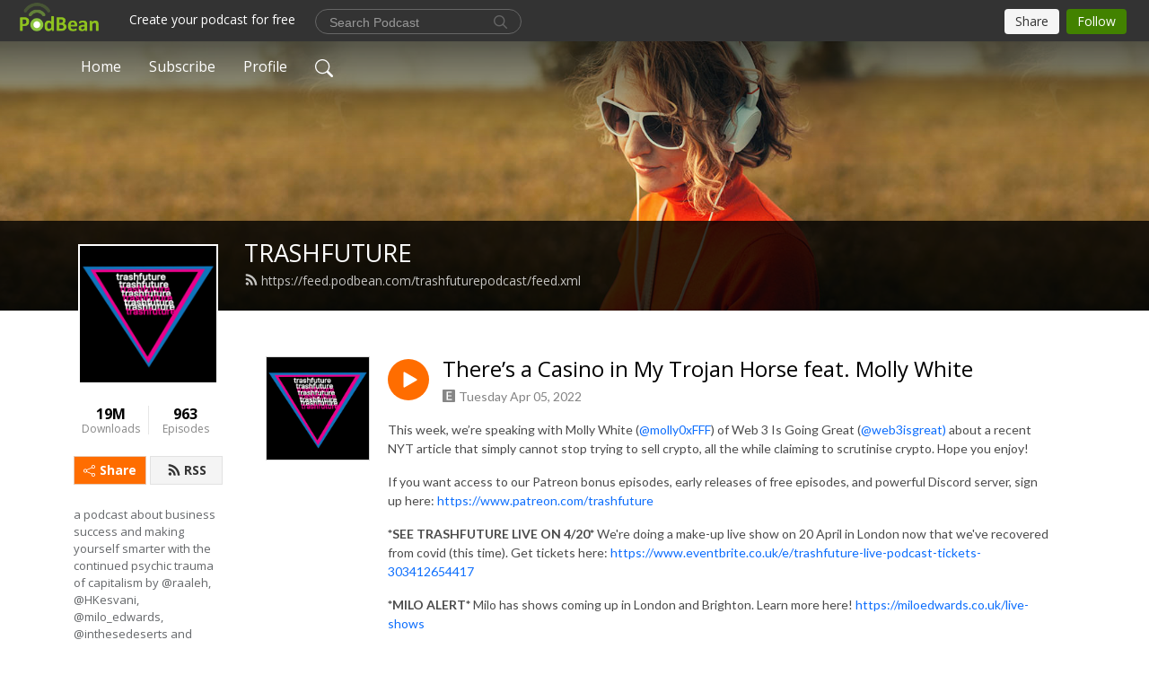

--- FILE ---
content_type: text/html; charset=UTF-8
request_url: https://trashfuturepodcast.podbean.com/e/there-s-a-casino-in-my-trojan-horse-feat-molly-white/
body_size: 9534
content:
<!DOCTYPE html>
<html  data-head-attrs=""  lang="en">
<head>
  <meta charset="UTF-8">
  <meta name="viewport" content="width=device-width, initial-scale=1.0">
  <meta name="mobile-web-app-capable" content="yes">
  <meta name="apple-mobile-web-app-status-bar-style" content="black">
  <meta name="theme-color" content="#ffffff">
  <link rel="stylesheet" href="https://cdnjs.cloudflare.com/ajax/libs/twitter-bootstrap/5.0.1/css/bootstrap.min.css" integrity="sha512-Ez0cGzNzHR1tYAv56860NLspgUGuQw16GiOOp/I2LuTmpSK9xDXlgJz3XN4cnpXWDmkNBKXR/VDMTCnAaEooxA==" crossorigin="anonymous" referrerpolicy="no-referrer" />
  <link rel="preconnect" href="https://fonts.googleapis.com">
  <link rel="preconnect" href="https://fonts.gstatic.com" crossorigin>
  <script type="module" crossorigin src="https://pbcdn1.podbean.com/fs1/user-site-dist/assets/index.1ad62341.js"></script>
    <link rel="modulepreload" href="https://pbcdn1.podbean.com/fs1/user-site-dist/assets/vendor.7a484e8a.js">
    <link rel="stylesheet" href="https://pbcdn1.podbean.com/fs1/user-site-dist/assets/index.d710f70e.css">
  <link rel="manifest" href="/user-site/manifest.webmanifest" crossorigin="use-credentials"><title>There’s a Casino in My Trojan Horse feat. Molly White | TRASHFUTURE</title><link rel="icon" href="https://www.podbean.com/images/favicon.ico"><link rel="apple-touch-icon" href="https://www.podbean.com/images/favicon.ico"><meta property="og:title" content="There’s a Casino in My Trojan Horse feat. Molly White | TRASHFUTURE"><meta property="og:image" content="https://d2bwo9zemjwxh5.cloudfront.net/image-logo/1907944/Trashfuture_1200x628.jpg?s=5a395ad68e90d059c2d9da75618f9506&amp;e=png"><meta property="og:type" content="article"><meta property="og:url" content="https://trashfuturepodcast.podbean.com/e/there-s-a-casino-in-my-trojan-horse-feat-molly-white/"><meta property="og:description" content="This week, we’re speaking with Molly White (@molly0xFFF) of Web 3 Is Going Great (@web3isgreat) about a recent NYT article that simply cannot stop trying to sell crypto, all the while claiming to scrutinise crypto. Hope you enjoy!
If you want access to our Patreon bonus episodes, early releases of free episodes, and powerful Discord server, sign up here: https://www.patreon.com/trashfuture
*SEE TRASHFUTURE LIVE ON 4/20* We&#39;re doing a make-up live show on 20 April in London now that we&#39;ve recovered from covid (this time). Get tickets here: https://www.eventbrite.co.uk/e/trashfuture-live-podcast-tickets-303412654417
*MILO ALERT* Milo has shows coming up in London and Brighton. Learn more here! https://miloedwards.co.uk/live-shows
*WEB DESIGN ALERT* Tom Allen is a friend of the show (and the designer behind our website). If you need web design help, reach out to him here:  https://www.tomallen.media/
Trashfuture are: Riley (@raaleh), Milo (@Milo_Edwards), Hussein (@HKesvani), Nate (@inthesedeserts), and Alice (@AliceAvizandum)"><meta name="description" content="This week, we’re speaking with Molly White (@molly0xFFF) of Web 3 Is Going Great (@web3isgreat) about a recent NYT article that simply cannot stop trying to sell crypto, all the while claiming to scrutinise crypto. Hope you enjoy!
If you want access to our Patreon bonus episodes, early releases of free episodes, and powerful Discord server, sign up here: https://www.patreon.com/trashfuture
*SEE TRASHFUTURE LIVE ON 4/20* We&#39;re doing a make-up live show on 20 April in London now that we&#39;ve recovered from covid (this time). Get tickets here: https://www.eventbrite.co.uk/e/trashfuture-live-podcast-tickets-303412654417
*MILO ALERT* Milo has shows coming up in London and Brighton. Learn more here! https://miloedwards.co.uk/live-shows
*WEB DESIGN ALERT* Tom Allen is a friend of the show (and the designer behind our website). If you need web design help, reach out to him here:  https://www.tomallen.media/
Trashfuture are: Riley (@raaleh), Milo (@Milo_Edwards), Hussein (@HKesvani), Nate (@inthesedeserts), and Alice (@AliceAvizandum)"><meta name="twitter:card" content="player"><meta name="twitter:site" content="@podbeancom"><meta name="twitter:url" content="https://trashfuturepodcast.podbean.com/e/there-s-a-casino-in-my-trojan-horse-feat-molly-white/"><meta name="twitter:title" content="There’s a Casino in My Trojan Horse feat. Molly White | TRASHFUTURE"><meta name="twitter:description" content="This week, we’re speaking with Molly White (@molly0xFFF) of Web 3 Is Going Great (@web3isgreat) about a recent NYT article that simply cannot stop trying to sell crypto, all the while claiming to scrutinise crypto. Hope you enjoy!
If you want access to our Patreon bonus episodes, early releases of free episodes, and powerful Discord server, sign up here: https://www.patreon.com/trashfuture
*SEE TRASHFUTURE LIVE ON 4/20* We&#39;re doing a make-up live show on 20 April in London now that we&#39;ve recovered from covid (this time). Get tickets here: https://www.eventbrite.co.uk/e/trashfuture-live-podcast-tickets-303412654417
*MILO ALERT* Milo has shows coming up in London and Brighton. Learn more here! https://miloedwards.co.uk/live-shows
*WEB DESIGN ALERT* Tom Allen is a friend of the show (and the designer behind our website). If you need web design help, reach out to him here:  https://www.tomallen.media/
Trashfuture are: Riley (@raaleh), Milo (@Milo_Edwards), Hussein (@HKesvani), Nate (@inthesedeserts), and Alice (@AliceAvizandum)"><meta name="twitter:image" content="https://d2bwo9zemjwxh5.cloudfront.net/image-logo/1907944/Trashfuture_1200x628.jpg?s=5a395ad68e90d059c2d9da75618f9506&amp;e=png"><meta name="twitter:player" content="https://www.podbean.com/player-v2/?i=hu49u-11edc35&amp;square=1"><meta name="twitter:player:width" content="420"><meta name="twitter:player:height" content="420"><meta http-equiv="Content-Type" content="text/html; charset=UTF-8"><meta http-equiv="Content-Language" content="en-us"><meta name="generator" content="Podbean 3.2"><meta name="viewport" content="width=device-width, user-scalable=no, initial-scale=1.0, minimum-scale=1.0, maximum-scale=1.0"><meta name="author" content="PodBean Development"><meta name="Copyright" content="PodBean"><meta name="HandheldFriendly" content="True"><meta name="MobileOptimized" content="MobileOptimized"><meta name="robots" content="all"><meta name="twitter:app:id:googleplay" content="com.podbean.app.podcast"><meta name="twitter:app:id:ipad" content="973361050"><meta name="twitter:app:id:iphone" content="973361050"><meta name="twitter:app:name:googleplay" content="Podbean"><meta name="twitter:app:name:ipad" content="Podbean"><meta name="twitter:app:name:iphone" content="Podbean"><script type="application/ld+json">{"@context":"https://schema.org/","@type":"PodcastEpisode","url":"/e/there-s-a-casino-in-my-trojan-horse-feat-molly-white/","name":"There’s a Casino in My Trojan Horse feat. Molly White","datePublished":"2022-04-05","description":"This week, we’re speaking with Molly White (@molly0xFFF) of Web 3 Is Going Great (@web3isgreat) about a recent NYT article that simply cannot stop trying to sell crypto, all the while claiming to scrutinise crypto. Hope you enjoy!\nIf you want access to our Patreon bonus episodes, early releases of free episodes, and powerful Discord server, sign up here: https://www.patreon.com/trashfuture\n*SEE TRASHFUTURE LIVE ON 4/20* We're doing a make-up live show on 20 April in London now that we've recovered from covid (this time). Get tickets here: https://www.eventbrite.co.uk/e/trashfuture-live-podcast-tickets-303412654417\n*MILO ALERT* Milo has shows coming up in London and Brighton. Learn more here! https://miloedwards.co.uk/live-shows\n*WEB DESIGN ALERT* Tom Allen is a friend of the show (and the designer behind our website). If you need web design help, reach out to him here:  https://www.tomallen.media/\nTrashfuture are: Riley (@raaleh), Milo (@Milo_Edwards), Hussein (@HKesvani), Nate (@inthesedeserts), and Alice (@AliceAvizandum)","associatedMedia":{"@type":"MediaObject","contentUrl":"https://mcdn.podbean.com/mf/web/q3uhhd/04-04-Molly-final.mp3"},"partOfSeries":{"@type":"PodcastSeries","name":"TRASHFUTURE","url":"https://trashfuturepodcast.podbean.com"}}</script><link type="application/rss+xml" rel="alternate" href="https://feed.podbean.com/trashfuturepodcast/feed.xml" title="TRASHFUTURE"><link rel="canonical" href="https://trashfuturepodcast.podbean.com/e/there-s-a-casino-in-my-trojan-horse-feat-molly-white/"><meta name="head:count" content="35"><link rel="modulepreload" crossorigin href="https://pbcdn1.podbean.com/fs1/user-site-dist/assets/episode.b821da30.js"><link rel="stylesheet" href="https://pbcdn1.podbean.com/fs1/user-site-dist/assets/episode.6d6d54b9.css"><link rel="modulepreload" crossorigin href="https://pbcdn1.podbean.com/fs1/user-site-dist/assets/HomeHeader.500f78d5.js"><link rel="stylesheet" href="https://pbcdn1.podbean.com/fs1/user-site-dist/assets/HomeHeader.f51f4f51.css"><link rel="modulepreload" crossorigin href="https://pbcdn1.podbean.com/fs1/user-site-dist/assets/HeadEpisode.60975439.js"><link rel="stylesheet" href="https://pbcdn1.podbean.com/fs1/user-site-dist/assets/HeadEpisode.72529506.css">
</head>
<body  data-head-attrs="" >
  <div id="app" data-server-rendered="true"><div class="main-page main-style-light" style="--font:Open Sans,Helvetica,Arial,Verdana,sans-serif;--secondaryFont:Lato,Helvetica,Arial,Verdana,sans-serif;--playerColor:#ff6d00;--playerColorRGB:255,109,0;--homeHeaderTextColor:#ffffff;"><!----><div loginurl="https://www.podbean.com/site/user/login?return=https%253A%252F%252Ftrashfuturepodcast.podbean.com%252Fe%252Fthere-s-a-casino-in-my-trojan-horse-feat-molly-white%252F&amp;rts=e9ebaa8495ca2cd7f436ba2b15bdd32a06f48686" postname="there-s-a-casino-in-my-trojan-horse-feat-molly-white"><div class="theme-frontrow3 episode-detail d-flex flex-column h-100 navigation-transparent"><!--[--><div class="cc-navigation1 navigation" style="--navigationFontColor:#FFFFFF;--navigationBackgroundColor:#000000;"><nav class="navbar navbar-expand-lg"><div class="container justify-content-center"><div style="" class="nav-item search-icon list-unstyled"><button class="btn bg-transparent d-black d-lg-none border-0 nav-link text-dark px-2" type="button" title="Search"><svg xmlns="http://www.w3.org/2000/svg" width="20" height="20" fill="currentColor" class="bi bi-search" viewbox="0 0 16 16"><path d="M11.742 10.344a6.5 6.5 0 1 0-1.397 1.398h-.001c.03.04.062.078.098.115l3.85 3.85a1 1 0 0 0 1.415-1.414l-3.85-3.85a1.007 1.007 0 0 0-.115-.1zM12 6.5a5.5 5.5 0 1 1-11 0 5.5 5.5 0 0 1 11 0z"></path></svg></button></div><div class="h-search" style="display:none;"><input class="form-control shadow-sm rounded-pill border-0" title="Search" value="" type="text" placeholder="Search"><button type="button" class="btn bg-transparent border-0">Cancel</button></div><button class="navbar-toggler px-2" type="button" title="Navbar toggle" data-bs-toggle="collapse" data-bs-target="#navbarNav" aria-controls="navbarNav" aria-expanded="false" aria-label="Toggle navigation"><svg xmlns="http://www.w3.org/2000/svg" width="28" height="28" fill="currentColor" class="bi bi-list" viewbox="0 0 16 16"><path fill-rule="evenodd" d="M2.5 12a.5.5 0 0 1 .5-.5h10a.5.5 0 0 1 0 1H3a.5.5 0 0 1-.5-.5zm0-4a.5.5 0 0 1 .5-.5h10a.5.5 0 0 1 0 1H3a.5.5 0 0 1-.5-.5zm0-4a.5.5 0 0 1 .5-.5h10a.5.5 0 0 1 0 1H3a.5.5 0 0 1-.5-.5z"></path></svg></button><div class="collapse navbar-collapse" id="navbarNav"><ul class="navbar-nav" style=""><!--[--><li class="nav-item"><!--[--><a href="/" class="nav-link"><!--[-->Home<!--]--></a><!--]--></li><li class="nav-item"><!--[--><a target="_blank" rel="noopener noreferrer" class="nav-link" active-class="active" href="https://www.podbean.com/site/podcatcher/index/blog/nWlWNI8wTwV"><!--[-->Subscribe<!--]--></a><!--]--></li><li class="nav-item"><!--[--><a target="_blank" rel="noopener noreferrer" class="nav-link" active-class="active" href="https://www.podbean.com/user-3YLV2SMoSJx"><!--[-->Profile<!--]--></a><!--]--></li><!--]--><!--[--><li style="" class="nav-item search-icon"><button class="btn bg-transparent border-0 nav-link" type="button" title="Search"><svg xmlns="http://www.w3.org/2000/svg" width="20" height="20" fill="currentColor" class="bi bi-search" viewbox="0 0 16 16"><path d="M11.742 10.344a6.5 6.5 0 1 0-1.397 1.398h-.001c.03.04.062.078.098.115l3.85 3.85a1 1 0 0 0 1.415-1.414l-3.85-3.85a1.007 1.007 0 0 0-.115-.1zM12 6.5a5.5 5.5 0 1 1-11 0 5.5 5.5 0 0 1 11 0z"></path></svg></button></li><!--]--></ul></div></div></nav></div><!----><!--]--><div class="common-content flex-shrink-0"><!--[--><!----><div class="cc-top-content home-header-bg"><div class="cover-panel"><div class="img"><img src="https://fastfs1.podbean.com/themes/FrontRow/images/detail_banner_v1.jpg" alt="TRASHFUTURE"></div></div><div class="navbar-bg-mask"></div><div class="podcast-title-bg"><div class="container"><div class="row"><div class="col-12 col-lg-3 col-xl-2 d-none d-lg-block"> </div><div class="col-12 col-lg-9 col-xl-10"><div class="podcast-feed"><h1 class="text-break mb-md-1"><a href="/" class=""><!--[-->TRASHFUTURE<!--]--></a></h1><p class="feed-link mb-2"><a class="text-decoration-none" href="https://feed.podbean.com/trashfuturepodcast/feed.xml"><svg t="1625731275538" class="icon icon-rss" fill="currentColor" viewbox="0 0 1024 1024" version="1.1" xmlns="http://www.w3.org/2000/svg" p-id="11610" width="16" height="16"><path d="M329.143 768q0 45.714-32 77.714t-77.714 32-77.715-32-32-77.714 32-77.714 77.715-32 77.714 32 32 77.714z m292.571 70.286q1.143 16-9.714 27.428-10.286 12-26.857 12H508q-14.286 0-24.571-9.428T472 844.57q-12.571-130.857-105.429-223.714T142.857 515.43q-14.286-1.143-23.714-11.429t-9.429-24.571v-77.143q0-16.572 12-26.857 9.715-9.715 24.572-9.715h2.857q91.428 7.429 174.857 46T472 515.43q65.143 64.571 103.714 148t46 174.857z m292.572 1.143q1.143 15.428-10.286 26.857-10.286 11.428-26.286 11.428H796q-14.857 0-25.429-10T759.43 843.43Q752.57 720.57 701.714 610T569.43 418t-192-132.286T144 227.43q-14.286-0.572-24.286-11.143t-10-24.857v-81.715q0-16 11.429-26.285 10.286-10.286 25.143-10.286H148q149.714 7.428 286.571 68.571t243.143 168q106.857 106.286 168 243.143t68.572 286.572z" p-id="11611"></path></svg> https://feed.podbean.com/trashfuturepodcast/feed.xml</a></p></div></div></div></div></div></div><!--]--><div class="container"><div class="row"><div class="col-12 col-lg-3 col-xl-2"><div class="left-side-panel"><div class="side-panel-content"><div class="text-center"><img class="podcast-logo" src="https://pbcdn1.podbean.com/imglogo/image-logo/1907944/Trashfuture.png" alt="TRASHFUTURE"></div><div class="download-episodes d-flex justify-content-around pt-4"><div class="download-data text-center"><p title="19020270" class="number fw-bold mb-0">19M</p><p class="data-title fs-12 mb-0">Downloads</p></div><div class="line"></div><div class="episode-data text-center"><p title="963" class="number fw-bold mb-0">963</p><p class="data-title fs-12 mb-0">Episodes</p></div></div><div class="row gx-1 share-rss justify-content-between pt-4"><div class="col"><a class="btn btn-share fs-14 fw-bolder text-white" href="javascript:void(0);"><svg xmlns="http://www.w3.org/2000/svg" width="16" height="16" fill="currentColor" class="bi bi-share" viewbox="0 0 16 16"><path d="M13.5 1a1.5 1.5 0 1 0 0 3 1.5 1.5 0 0 0 0-3zM11 2.5a2.5 2.5 0 1 1 .603 1.628l-6.718 3.12a2.499 2.499 0 0 1 0 1.504l6.718 3.12a2.5 2.5 0 1 1-.488.876l-6.718-3.12a2.5 2.5 0 1 1 0-3.256l6.718-3.12A2.5 2.5 0 0 1 11 2.5zm-8.5 4a1.5 1.5 0 1 0 0 3 1.5 1.5 0 0 0 0-3zm11 5.5a1.5 1.5 0 1 0 0 3 1.5 1.5 0 0 0 0-3z"></path></svg> Share</a></div><div class="col"><a class="btn btn-rss fs-14 fw-bolder" href="https://www.podbean.com/site/podcatcher/index/blog/nWlWNI8wTwV"><svg t="1625731275538" class="icon icon-rss" fill="currentColor" viewbox="0 0 1024 1024" version="1.1" xmlns="http://www.w3.org/2000/svg" p-id="11610" width="16" height="16"><path d="M329.143 768q0 45.714-32 77.714t-77.714 32-77.715-32-32-77.714 32-77.714 77.715-32 77.714 32 32 77.714z m292.571 70.286q1.143 16-9.714 27.428-10.286 12-26.857 12H508q-14.286 0-24.571-9.428T472 844.57q-12.571-130.857-105.429-223.714T142.857 515.43q-14.286-1.143-23.714-11.429t-9.429-24.571v-77.143q0-16.572 12-26.857 9.715-9.715 24.572-9.715h2.857q91.428 7.429 174.857 46T472 515.43q65.143 64.571 103.714 148t46 174.857z m292.572 1.143q1.143 15.428-10.286 26.857-10.286 11.428-26.286 11.428H796q-14.857 0-25.429-10T759.43 843.43Q752.57 720.57 701.714 610T569.43 418t-192-132.286T144 227.43q-14.286-0.572-24.286-11.143t-10-24.857v-81.715q0-16 11.429-26.285 10.286-10.286 25.143-10.286H148q149.714 7.428 286.571 68.571t243.143 168q106.857 106.286 168 243.143t68.572 286.572z" p-id="11611"></path></svg> RSS</a></div></div><p class="podcast-description fs-13 pt-4 pb-lg-5" style="">a podcast about business success and making yourself smarter with the continued psychic trauma of capitalism by @raaleh, @HKesvani, @milo_edwards, @inthesedeserts and @postoctobrist</p></div></div></div><div class="col-12 col-lg-9 col-xl-10"><!----><!--[--><!----><div><div class="container list-container"><!--[--><h2 class="text-center cc-episode-title">Episodes</h2><!--]--><div class="episode-list-type-list row row-cols-1 row-cols-md-4 pt-4 g-4 mt-0 episode-content cc-episode-list"><!--[--><div class="col6 mt-0 card bg-transparent border-0 d-md-flex list"><div class="episode-logo position-relative" href="javascript:void(0)"><div class="e-logo"><img class="object-fit-cover" width="300" height="300" alt="There’s a Casino in My Trojan Horse feat. Molly White" src="https://pbcdn1.podbean.com/imglogo/image-logo/1907944/Trashfuture_300x300.png" loading="lazy"></div><p class="e-l-date"><span class="icon-explicit" data-bs-toggle="tooltip" data-bs-placement="top" title="Explicit"><svg t="1737362874781" class="icon icon-episode-info me-1" width="14" height="14" viewbox="0 0 1025 1024" fill="currentColor" version="1.1" xmlns="http://www.w3.org/2000/svg" p-id="19190"><path d="M959.326316 1.796491h-898.245614C26.947368 1.796491 0 28.74386 0 64.673684v898.245614c0 34.133333 26.947368 61.080702 61.080702 61.080702h898.245614c34.133333 0 61.080702-26.947368 61.080702-61.080702v-898.245614c0-34.133333-26.947368-61.080702-61.080702-61.080702z m-197.614035 851.536842h-431.157895V172.463158h427.564912v88.02807h-323.368421v208.392983h301.810527V556.912281H434.750877v208.392982h328.757895v88.02807z" fill="#868686" p-id="19191"></path></svg></span><span class="episode-date">Tuesday Apr 05, 2022</span></p><div class="hover-bg"></div><div class="play-bg position-absolute d-flex align-items-center justify-content-center"><button type="button" class="btn btn-link play-button" title="Play There’s a Casino in My Trojan Horse feat. Molly White"><span class="play-button-bg"><svg t="1622017593702" class="icon icon-play" fill="currentColor" viewbox="0 0 1024 1024" version="1.1" xmlns="http://www.w3.org/2000/svg" p-id="12170" width="30" height="30"><path d="M844.704269 475.730473L222.284513 116.380385a43.342807 43.342807 0 0 0-65.025048 37.548353v718.692951a43.335582 43.335582 0 0 0 65.025048 37.541128l622.412531-359.342864a43.357257 43.357257 0 0 0 0.007225-75.08948z" fill="" p-id="12171"></path></svg></span></button></div></div><div class="card-body position-relative"><div class="card-body-button-title"><button type="button" class="btn btn-link play-button e-r-play-button" title="Play There’s a Casino in My Trojan Horse feat. Molly White"><span class="play-button-bg"><svg t="1622017593702" class="icon icon-play" fill="currentColor" viewbox="0 0 1024 1024" version="1.1" xmlns="http://www.w3.org/2000/svg" p-id="12170" width="30" height="30"><path d="M844.704269 475.730473L222.284513 116.380385a43.342807 43.342807 0 0 0-65.025048 37.548353v718.692951a43.335582 43.335582 0 0 0 65.025048 37.541128l622.412531-359.342864a43.357257 43.357257 0 0 0 0.007225-75.08948z" fill="" p-id="12171"></path></svg></span></button><div class="right-title-date"><h2 class="card-title e-title text-truncate"><a aria-current="page" href="/e/there-s-a-casino-in-my-trojan-horse-feat-molly-white/" class="router-link-active router-link-exact-active text-decoration-none text-truncate"><!--[-->There’s a Casino in My Trojan Horse feat. Molly White<!--]--></a></h2><p class="r-t-date text-gray"><span class="icon-explicit" data-bs-toggle="tooltip" data-bs-placement="top" title="Explicit"><svg t="1737362874781" class="icon icon-episode-info me-1" width="14" height="14" viewbox="0 0 1025 1024" fill="currentColor" version="1.1" xmlns="http://www.w3.org/2000/svg" p-id="19190"><path d="M959.326316 1.796491h-898.245614C26.947368 1.796491 0 28.74386 0 64.673684v898.245614c0 34.133333 26.947368 61.080702 61.080702 61.080702h898.245614c34.133333 0 61.080702-26.947368 61.080702-61.080702v-898.245614c0-34.133333-26.947368-61.080702-61.080702-61.080702z m-197.614035 851.536842h-431.157895V172.463158h427.564912v88.02807h-323.368421v208.392983h301.810527V556.912281H434.750877v208.392982h328.757895v88.02807z" fill="#868686" p-id="19191"></path></svg></span><span class="episode-date">Tuesday Apr 05, 2022</span></p></div></div><p class="e-date text-gray"><span class="icon-explicit" data-bs-toggle="tooltip" data-bs-placement="top" title="Explicit"><svg t="1737362874781" class="icon icon-episode-info me-1" width="14" height="14" viewbox="0 0 1025 1024" fill="currentColor" version="1.1" xmlns="http://www.w3.org/2000/svg" p-id="19190"><path d="M959.326316 1.796491h-898.245614C26.947368 1.796491 0 28.74386 0 64.673684v898.245614c0 34.133333 26.947368 61.080702 61.080702 61.080702h898.245614c34.133333 0 61.080702-26.947368 61.080702-61.080702v-898.245614c0-34.133333-26.947368-61.080702-61.080702-61.080702z m-197.614035 851.536842h-431.157895V172.463158h427.564912v88.02807h-323.368421v208.392983h301.810527V556.912281H434.750877v208.392982h328.757895v88.02807z" fill="#868686" p-id="19191"></path></svg></span><span class="episode-date">Tuesday Apr 05, 2022</span></p><div class="episode-description"><p class="e-description text-two-line card-text"><p><span style="font-weight:400;">This week, we’re speaking with Molly White (<a href="https://twitter.com/molly0xfff">@molly0xFFF</a>) of Web 3 Is Going Great (<a href="https://twitter.com/web3isgreat">@web3isgreat)</a> about a recent NYT article that simply cannot stop trying to sell crypto, all the while claiming to scrutinise crypto. Hope you enjoy!</span></p>
<p><span style="font-weight:400;">If you want access to our Patreon bonus episodes, early releases of free episodes, and powerful Discord server, sign up here:</span><a href="https://www.patreon.com/trashfuture"><span style="font-weight:400;"> </span><span style="font-weight:400;">https://www.patreon.com/trashfuture</span></a></p>
<p><strong>*SEE TRASHFUTURE LIVE ON 4/20* </strong><span style="font-weight:400;">We're doing a make-up live show on 20 April in London now that we've recovered from covid (this time). Get tickets here: </span><a href="https://www.eventbrite.co.uk/e/trashfuture-live-podcast-tickets-303412654417"><span style="font-weight:400;">https://www.eventbrite.co.uk/e/trashfuture-live-podcast-tickets-303412654417</span></a></p>
<p><strong>*MILO ALERT*</strong><span style="font-weight:400;"> Milo has shows coming up in London and Brighton. Learn more here! </span><a href="https://miloedwards.co.uk/live-shows"><span style="font-weight:400;">https://miloedwards.co.uk/live-shows</span></a></p>
<p><span style="font-weight:400;"><br /></span><span style="font-weight:400;"><br /></span><strong>*WEB DESIGN ALERT* </strong><span style="font-weight:400;">Tom Allen is a friend of the show (and the designer behind our website). If you need web design help, reach out to him here:</span><a href="https://www.tomallen.media/"><span style="font-weight:400;"> </span><span style="font-weight:400;"> https://www.tomallen.media/</span></a></p>
<p><span style="font-weight:400;">Trashfuture are: Riley (</span><a href="https://twitter.com/raaleh"><strong>@</strong><span style="font-weight:400;">raaleh</span></a><span style="font-weight:400;">), Milo (</span><a href="https://twitter.com/Milo_Edwards"><strong>@</strong><span style="font-weight:400;">Milo_Edwards</span></a><span style="font-weight:400;">), Hussein (</span><a href="https://twitter.com/HKesvani"><strong>@</strong><span style="font-weight:400;">HKesvani</span></a><span style="font-weight:400;">), Nate (</span><a href="https://twitter.com/inthesedeserts"><strong>@</strong><span style="font-weight:400;">inthesedeserts</span></a><span style="font-weight:400;">), and Alice (</span><a href="https://twitter.com/AliceAvizandum"><strong>@</strong><span style="font-weight:400;">AliceAvizandum</span></a><span style="font-weight:400;">)</span></p></p></div><div class="cc-post-toolbar"><ul class="list-unstyled d-flex mb-0 row gx-5 p-0"><li class="col-auto"><button class="border-0 p-0 bg-transparent row gx-1 align-items-center" title="Likes"><svg xmlns="http://www.w3.org/2000/svg" width="16" height="16" fill="currentColor" class="bi bi-heart col-auto icon-like" viewbox="0 0 16 16"><path d="m8 2.748-.717-.737C5.6.281 2.514.878 1.4 3.053c-.523 1.023-.641 2.5.314 4.385.92 1.815 2.834 3.989 6.286 6.357 3.452-2.368 5.365-4.542 6.286-6.357.955-1.886.838-3.362.314-4.385C13.486.878 10.4.28 8.717 2.01L8 2.748zM8 15C-7.333 4.868 3.279-3.04 7.824 1.143c.06.055.119.112.176.171a3.12 3.12 0 0 1 .176-.17C12.72-3.042 23.333 4.867 8 15z"></path></svg><span class="text-gray col-auto item-name">Likes</span><span class="text-gray col-auto">4</span></button></li><li class="col-auto"><a class="border-0 p-0 bg-transparent row gx-1 align-items-center" href="https://www.podbean.com/media/share/pb-hu49u-11edc35?download=1" target="_blank" title="Download"><svg xmlns="http://www.w3.org/2000/svg" width="16" height="16" fill="currentColor" class="bi bi-arrow-down-square col-auto" viewbox="0 0 16 16"><path fill-rule="evenodd" d="M15 2a1 1 0 0 0-1-1H2a1 1 0 0 0-1 1v12a1 1 0 0 0 1 1h12a1 1 0 0 0 1-1V2zM0 2a2 2 0 0 1 2-2h12a2 2 0 0 1 2 2v12a2 2 0 0 1-2 2H2a2 2 0 0 1-2-2V2zm8.5 2.5a.5.5 0 0 0-1 0v5.793L5.354 8.146a.5.5 0 1 0-.708.708l3 3a.5.5 0 0 0 .708 0l3-3a.5.5 0 0 0-.708-.708L8.5 10.293V4.5z"></path></svg><span class="text-gray col-auto item-name">Download</span><span class="text-gray col-auto">32.9K</span></a></li><li class="col-auto"><button class="border-0 p-0 bg-transparent row gx-1 align-items-center" title="Share" data-bs-toggle="modal" data-bs-target="#shareModal"><svg xmlns="http://www.w3.org/2000/svg" width="16" height="16" fill="currentColor" class="bi bi-share col-auto" viewbox="0 0 16 16"><path d="M13.5 1a1.5 1.5 0 1 0 0 3 1.5 1.5 0 0 0 0-3zM11 2.5a2.5 2.5 0 1 1 .603 1.628l-6.718 3.12a2.499 2.499 0 0 1 0 1.504l6.718 3.12a2.5 2.5 0 1 1-.488.876l-6.718-3.12a2.5 2.5 0 1 1 0-3.256l6.718-3.12A2.5 2.5 0 0 1 11 2.5zm-8.5 4a1.5 1.5 0 1 0 0 3 1.5 1.5 0 0 0 0-3zm11 5.5a1.5 1.5 0 1 0 0 3 1.5 1.5 0 0 0 0-3z"></path></svg><span class="text-gray item-name col-auto">Share</span></button></li></ul></div></div></div><!--]--></div><!----></div></div><!--]--><!----><div class="episode-detail-bottom container"><div class="pb-2 pt-4"><div class="cc-comments"><div class="comment-title">Comment (0) </div><!----><div class="content empty-content text-center"><svg xmlns="http://www.w3.org/2000/svg" width="16" height="16" fill="currentColor" class="bi bi-chat-left-text" viewbox="0 0 16 16"><path d="M14 1a1 1 0 0 1 1 1v8a1 1 0 0 1-1 1H4.414A2 2 0 0 0 3 11.586l-2 2V2a1 1 0 0 1 1-1h12zM2 0a2 2 0 0 0-2 2v12.793a.5.5 0 0 0 .854.353l2.853-2.853A1 1 0 0 1 4.414 12H14a2 2 0 0 0 2-2V2a2 2 0 0 0-2-2H2z"></path><path d="M3 3.5a.5.5 0 0 1 .5-.5h9a.5.5 0 0 1 0 1h-9a.5.5 0 0 1-.5-.5zM3 6a.5.5 0 0 1 .5-.5h9a.5.5 0 0 1 0 1h-9A.5.5 0 0 1 3 6zm0 2.5a.5.5 0 0 1 .5-.5h5a.5.5 0 0 1 0 1h-5a.5.5 0 0 1-.5-.5z"></path></svg><p class="pt-3">No comments yet. Be the first to say something!</p></div></div></div></div></div></div></div></div><!--[--><footer class="cc-footer1 footer mt-auto" style="--footerFontColor:#ffffff;--footerBackgroundColor:#000000;"><div class="container p-0 d-sm-flex justify-content-sm-between align-items-center flex-row-reverse"><ul class="row gx-4 social-icon-content list-unstyled d-flex justify-content-md-start justify-content-center mb-0"><!----><!----><!----><!----><!----></ul><div class="right-content"><p class="mb-0 pt-2">Copyright 2017, 2024. All rights reserved.</p><p class="by">Podcast Powered By <a href="https://www.podbean.com" target="_blank" rel="noopener noreferrer">Podbean</a></p></div></div></footer><div class="after-footer"></div><!----><!--]--></div></div><!----><!----><!----><div style="display:none;">Version: 20241125</div></div></div>

<script>window.__INITIAL_STATE__="{\"store\":{\"baseInfo\":{\"podcastTitle\":\"TRASHFUTURE\",\"slug\":\"trashfuturepodcast\",\"podcastDescription\":\"a podcast about business success and making yourself smarter with the continued psychic trauma of capitalism by @raaleh, @HKesvani, @milo_edwards, @inthesedeserts and @postoctobrist\",\"podcastLogo\":\"https:\u002F\u002Fpbcdn1.podbean.com\u002Fimglogo\u002Fimage-logo\u002F1907944\u002FTrashfuture.png\",\"podcastShareLogo\":\"https:\u002F\u002Fd2bwo9zemjwxh5.cloudfront.net\u002Fimage-logo\u002F1907944\u002FTrashfuture_1200x628.jpg?s=5a395ad68e90d059c2d9da75618f9506&e=png\",\"podcastUrl\":\"https:\u002F\u002Ftrashfuturepodcast.podbean.com\",\"podcastCanSearched\":true,\"feedUrl\":\"https:\u002F\u002Ffeed.podbean.com\u002Ftrashfuturepodcast\u002Ffeed.xml\",\"theme\":\"frontrow3\",\"podcastDeepLink\":\"https:\u002F\u002Fwww.podbean.com\u002Fpw\u002Fpbblog-f4ka9-1d1ce8?from=usersite\",\"removePodbeanBranding\":\"no\",\"brandingLogo\":null,\"timeZone\":{\"timeZoneId\":30,\"gmtAdjustment\":\"GMT+00:00\",\"useDaylightTime\":1,\"value\":0,\"text\":\"(GMT+00:00) Greenwich Mean Time : Dublin, Edinburgh, Lisbon, London\",\"daylightStartTime\":\"Last Sunday of March +1 Hours\",\"daylightEndTime\":\"Last Sunday Of October +1 Hours\",\"timezone\":\"Europe\u002FLondon\"},\"podcastDownloads\":19020270,\"totalEpisodes\":963,\"showComments\":true,\"iOSAppDownloadLink\":null,\"customizeCssUrl\":null,\"androidAppDownloadLink\":null,\"showPostShare\":true,\"showLike\":true,\"author\":\"TRASHFUTURE\",\"enableEngagementStats\":true,\"shareEmbedLink\":\"https:\u002F\u002Fadmin5.podbean.com\u002Fembed.html?id=pbblog-f4ka9-1d1ce8-playlist\",\"language\":\"en\",\"sensitivitySessionExpireTime\":3600,\"podcastApps\":[{\"name\":\"Podbean App\",\"link\":\"https:\u002F\u002Fwww.podbean.com\u002Fpw\u002Fpbblog-f4ka9-1d1ce8?from=usersite\",\"image\":\"https:\u002F\u002Fpbcdn1.podbean.com\u002Ffs1\u002Fsite\u002Fimages\u002Fadmin5\u002Fpodbean-app.png\",\"title\":null},{\"name\":\"Spotify\",\"link\":\"https:\u002F\u002Fopen.spotify.com\u002Fshow\u002F4loPiV9XWjVOitg2XfzK7Q\",\"image\":\"https:\u002F\u002Fpbcdn1.podbean.com\u002Ffs1\u002Fsite\u002Fimages\u002Fadmin5\u002Fspotify.png\",\"title\":null}],\"components\":{\"base\":[{\"id\":\"MainStyle\",\"val\":\"light\"},{\"id\":\"Font\",\"val\":\"Open Sans\"},{\"id\":\"SecondaryFont\",\"val\":\"Lato\"},{\"id\":\"PlayerColor\",\"val\":\"#ff6d00\"},{\"id\":\"PlayerStyle\",\"val\":\"player1\"},{\"id\":\"PlayerWave\",\"val\":\"show\"},{\"id\":\"Favicon\",\"val\":\"https:\u002F\u002Fwww.podbean.com\u002Fimages\u002Ffavicon.ico\"},{\"id\":\"CookiesNotice\",\"val\":\"hide\"},{\"id\":\"CookiesNoticeContent\",\"val\":\"\u003Ch4\u003ECookies Notice\u003C\u002Fh4\u003E\u003Cp\u003EThis website uses cookies to improve your experience while you navigate through the website. By using our website you agree to our use of cookies.\u003C\u002Fp\u003E\"},{\"id\":\"EpisodePageCustomizeComponent\",\"val\":\"hide\"}],\"home-header\":[{\"id\":\"HomeHeaderTextColor\",\"val\":\"#ffffff\"},{\"id\":\"BackgroundImage\",\"val\":\"https:\u002F\u002Ffastfs1.podbean.com\u002Fthemes\u002FFrontRow\u002Fimages\u002Fdetail_banner_v1.jpg\"},{\"id\":\"BackgroundImageForMobile\",\"val\":null}],\"episode-list\":[{\"id\":\"EpisodeListType\",\"val\":\"list\"},{\"id\":\"EpisodesPerPage\",\"val\":10},{\"id\":\"EpisodeStats\",\"val\":\"show\"}],\"navigation\":[{\"id\":\"NavigationFontColor\",\"val\":\"#FFFFFF\"},{\"id\":\"NavigationBackgroundColor\",\"val\":\"#000000\"},{\"id\":\"NavigationSearch\",\"val\":\"show\"},{\"id\":\"NavigationLinks\",\"val\":[{\"id\":\"Home\",\"type\":\"Link\",\"value\":\"\u002F\",\"text\":\"Home\",\"subitems\":[]},{\"id\":\"Subscribe\",\"type\":\"Link\",\"value\":\"https:\u002F\u002Fwww.podbean.com\u002Fsite\u002Fpodcatcher\u002Findex\u002Fblog\u002FnWlWNI8wTwV\",\"text\":\"Subscribe\",\"subitems\":[]},{\"id\":\"Profile\",\"type\":\"Link\",\"value\":\"https:\u002F\u002Fwww.podbean.com\u002Fuser-3YLV2SMoSJx\",\"text\":\"Profile\",\"subitems\":[]}]}],\"footer\":[{\"id\":\"FooterType\",\"val\":\"Footer1\"},{\"id\":\"FooterFontColor\",\"val\":\"#ffffff\"},{\"id\":\"FooterBackgroundColor\",\"val\":\"#000000\"},{\"id\":\"FooterCopyright\",\"val\":\"Copyright 2017, 2024. All rights reserved.\"},{\"id\":\"SocialMediaLinks\",\"val\":{\"facebook_username\":\"\",\"twitter_username\":\"\",\"instagram_username\":\"\",\"youtube_username\":\"\",\"linkedin_username\":\"\"}}],\"customize-container1\":[],\"customize-container2\":[]},\"allLinks\":[],\"mainStylesDefaultSettings\":null,\"defaultCustomizeComponents\":null,\"scripts\":[],\"metas\":null,\"appConfig\":{\"package\":\"com.podbean.app.podcast\",\"app_store_id\":973361050,\"app_name\":\"Podbean\",\"scheme\":\"podbean\"},\"customizeCss\":null,\"canEditCss\":null,\"enableJsCodeInCustomizeContent\":false,\"enabledIframeCodeInCustomizeContent\":true,\"sectionMaxCount\":10,\"enableEditorLink\":true,\"enableEditCookiesNotice\":true,\"siteRedirectToFeed\":false,\"podcatcherRssUrl\":\"https:\u002F\u002Fwww.podbean.com\u002Fsite\u002Fpodcatcher\u002Findex\u002Fblog\u002FnWlWNI8wTwV\",\"showFeed\":true,\"showTopBar\":true,\"enableWebSiteLike\":true,\"organizationName\":null,\"organizationPageLink\":null},\"backToListUrl\":\"\u002F\",\"tinymceLoaded\":false,\"listEpisodes\":[],\"userLikedEpisodes\":[],\"userLikeCheckedEpisodes\":[],\"topBarIframeLoaded\":false,\"listTotalCount\":0,\"listTotalPage\":0,\"listPage\":0,\"listType\":\"all\",\"listValue\":\"\",\"listName\":\"\",\"pageLoading\":false,\"apiBaseUrl\":\"https:\u002F\u002Ftrashfuturepodcast.podbean.com\",\"apiV2BaseUrl\":\"\",\"apiCommonParams\":{\"t\":\"69711a80\",\"clientSignature\":\"7998dc538b5021e6a11d83103cac54bb\",\"u\":null,\"customizing\":null},\"apiCommonHeaders\":{},\"comments\":[],\"commentsTotalCount\":0,\"commentsTotalPage\":0,\"commentsPage\":1,\"commentEpisodeId\":\"pb18799669-hu49u\",\"episode\":{\"id\":\"pb18799669\",\"idTag\":\"hu49u\",\"title\":\"There’s a Casino in My Trojan Horse feat. Molly White\",\"logo\":\"https:\u002F\u002Fpbcdn1.podbean.com\u002Fimglogo\u002Fimage-logo\u002F1907944\u002FTrashfuture_300x300.png\",\"shareLogo\":\"https:\u002F\u002Fd2bwo9zemjwxh5.cloudfront.net\u002Fimage-logo\u002F1907944\u002FTrashfuture_1200x628.jpg?s=5a395ad68e90d059c2d9da75618f9506&e=png\",\"largeLogo\":\"https:\u002F\u002Fpbcdn1.podbean.com\u002Fimglogo\u002Fimage-logo\u002F1907944\u002FTrashfuture.png\",\"previewContent\":null,\"content\":\"\u003Cp\u003E\u003Cspan style=\\\"font-weight:400;\\\"\u003EThis week, we’re speaking with Molly White (\u003Ca href=\\\"https:\u002F\u002Ftwitter.com\u002Fmolly0xfff\\\"\u003E@molly0xFFF\u003C\u002Fa\u003E) of Web 3 Is Going Great (\u003Ca href=\\\"https:\u002F\u002Ftwitter.com\u002Fweb3isgreat\\\"\u003E@web3isgreat)\u003C\u002Fa\u003E about a recent NYT article that simply cannot stop trying to sell crypto, all the while claiming to scrutinise crypto. Hope you enjoy!\u003C\u002Fspan\u003E\u003C\u002Fp\u003E\\n\u003Cp\u003E\u003Cspan style=\\\"font-weight:400;\\\"\u003EIf you want access to our Patreon bonus episodes, early releases of free episodes, and powerful Discord server, sign up here:\u003C\u002Fspan\u003E\u003Ca href=\\\"https:\u002F\u002Fwww.patreon.com\u002Ftrashfuture\\\"\u003E\u003Cspan style=\\\"font-weight:400;\\\"\u003E \u003C\u002Fspan\u003E\u003Cspan style=\\\"font-weight:400;\\\"\u003Ehttps:\u002F\u002Fwww.patreon.com\u002Ftrashfuture\u003C\u002Fspan\u003E\u003C\u002Fa\u003E\u003C\u002Fp\u003E\\n\u003Cp\u003E\u003Cstrong\u003E*SEE TRASHFUTURE LIVE ON 4\u002F20* \u003C\u002Fstrong\u003E\u003Cspan style=\\\"font-weight:400;\\\"\u003EWe're doing a make-up live show on 20 April in London now that we've recovered from covid (this time). Get tickets here: \u003C\u002Fspan\u003E\u003Ca href=\\\"https:\u002F\u002Fwww.eventbrite.co.uk\u002Fe\u002Ftrashfuture-live-podcast-tickets-303412654417\\\"\u003E\u003Cspan style=\\\"font-weight:400;\\\"\u003Ehttps:\u002F\u002Fwww.eventbrite.co.uk\u002Fe\u002Ftrashfuture-live-podcast-tickets-303412654417\u003C\u002Fspan\u003E\u003C\u002Fa\u003E\u003C\u002Fp\u003E\\n\u003Cp\u003E\u003Cstrong\u003E*MILO ALERT*\u003C\u002Fstrong\u003E\u003Cspan style=\\\"font-weight:400;\\\"\u003E Milo has shows coming up in London and Brighton. Learn more here! \u003C\u002Fspan\u003E\u003Ca href=\\\"https:\u002F\u002Fmiloedwards.co.uk\u002Flive-shows\\\"\u003E\u003Cspan style=\\\"font-weight:400;\\\"\u003Ehttps:\u002F\u002Fmiloedwards.co.uk\u002Flive-shows\u003C\u002Fspan\u003E\u003C\u002Fa\u003E\u003C\u002Fp\u003E\\n\u003Cp\u003E\u003Cspan style=\\\"font-weight:400;\\\"\u003E\u003Cbr \u002F\u003E\u003C\u002Fspan\u003E\u003Cspan style=\\\"font-weight:400;\\\"\u003E\u003Cbr \u002F\u003E\u003C\u002Fspan\u003E\u003Cstrong\u003E*WEB DESIGN ALERT* \u003C\u002Fstrong\u003E\u003Cspan style=\\\"font-weight:400;\\\"\u003ETom Allen is a friend of the show (and the designer behind our website). If you need web design help, reach out to him here:\u003C\u002Fspan\u003E\u003Ca href=\\\"https:\u002F\u002Fwww.tomallen.media\u002F\\\"\u003E\u003Cspan style=\\\"font-weight:400;\\\"\u003E \u003C\u002Fspan\u003E\u003Cspan style=\\\"font-weight:400;\\\"\u003E https:\u002F\u002Fwww.tomallen.media\u002F\u003C\u002Fspan\u003E\u003C\u002Fa\u003E\u003C\u002Fp\u003E\\n\u003Cp\u003E\u003Cspan style=\\\"font-weight:400;\\\"\u003ETrashfuture are: Riley (\u003C\u002Fspan\u003E\u003Ca href=\\\"https:\u002F\u002Ftwitter.com\u002Fraaleh\\\"\u003E\u003Cstrong\u003E@\u003C\u002Fstrong\u003E\u003Cspan style=\\\"font-weight:400;\\\"\u003Eraaleh\u003C\u002Fspan\u003E\u003C\u002Fa\u003E\u003Cspan style=\\\"font-weight:400;\\\"\u003E), Milo (\u003C\u002Fspan\u003E\u003Ca href=\\\"https:\u002F\u002Ftwitter.com\u002FMilo_Edwards\\\"\u003E\u003Cstrong\u003E@\u003C\u002Fstrong\u003E\u003Cspan style=\\\"font-weight:400;\\\"\u003EMilo_Edwards\u003C\u002Fspan\u003E\u003C\u002Fa\u003E\u003Cspan style=\\\"font-weight:400;\\\"\u003E), Hussein (\u003C\u002Fspan\u003E\u003Ca href=\\\"https:\u002F\u002Ftwitter.com\u002FHKesvani\\\"\u003E\u003Cstrong\u003E@\u003C\u002Fstrong\u003E\u003Cspan style=\\\"font-weight:400;\\\"\u003EHKesvani\u003C\u002Fspan\u003E\u003C\u002Fa\u003E\u003Cspan style=\\\"font-weight:400;\\\"\u003E), Nate (\u003C\u002Fspan\u003E\u003Ca href=\\\"https:\u002F\u002Ftwitter.com\u002Finthesedeserts\\\"\u003E\u003Cstrong\u003E@\u003C\u002Fstrong\u003E\u003Cspan style=\\\"font-weight:400;\\\"\u003Einthesedeserts\u003C\u002Fspan\u003E\u003C\u002Fa\u003E\u003Cspan style=\\\"font-weight:400;\\\"\u003E), and Alice (\u003C\u002Fspan\u003E\u003Ca href=\\\"https:\u002F\u002Ftwitter.com\u002FAliceAvizandum\\\"\u003E\u003Cstrong\u003E@\u003C\u002Fstrong\u003E\u003Cspan style=\\\"font-weight:400;\\\"\u003EAliceAvizandum\u003C\u002Fspan\u003E\u003C\u002Fa\u003E\u003Cspan style=\\\"font-weight:400;\\\"\u003E)\u003C\u002Fspan\u003E\u003C\u002Fp\u003E\",\"publishTimestamp\":1649113260,\"duration\":4961,\"mediaUrl\":\"https:\u002F\u002Fmcdn.podbean.com\u002Fmf\u002Fweb\u002Fq3uhhd\u002F04-04-Molly-final.mp3\",\"mediaType\":\"audio\u002Fmpeg\",\"shareLink\":\"https:\u002F\u002Fadmin5.podbean.com\u002Fembed.html?id=pb-hu49u-11edc35\",\"likedCount\":4,\"deepLink\":\"https:\u002F\u002Fwww.podbean.com\u002Few\u002Fpb-hu49u-11edc35\",\"transcriptUrl\":null,\"permalink\":\"\u002Fe\u002Fthere-s-a-casino-in-my-trojan-horse-feat-molly-white\u002F\",\"downloadLink\":\"https:\u002F\u002Fwww.podbean.com\u002Fmedia\u002Fshare\u002Fpb-hu49u-11edc35?download=1\",\"fallbackResource\":null,\"fallbackResourceMimetype\":null,\"downloadCount\":32896,\"status\":\"publish\",\"hasMoreContent\":false,\"chaptersUrl\":null,\"explicit\":true},\"episodeShareLink\":null,\"deepLink\":\"https:\u002F\u002Fwww.podbean.com\u002Few\u002Fpb-hu49u-11edc35\",\"playlist\":{\"episodes\":[],\"current\":0,\"start\":0,\"stop\":0,\"playing\":true,\"playerLoading\":true,\"playbackRate\":1,\"playbackRateIndex\":1,\"volume\":1},\"toasts\":[],\"confirm\":null,\"customizeEditorFormZIndex\":999,\"lastRequestTime\":null,\"validateChangesOnBeforeunload\":true,\"windowWidth\":1000,\"VITE_FS1_CDN_URL_PREFIX\":\"https:\u002F\u002Fpbcdn1.podbean.com\u002Ffs1\",\"reloadStats\":false,\"userIdEncrypted\":null,\"userProfilePicture\":null,\"username\":null,\"isVerified\":false,\"loadUserInfo\":false,\"loginUrl\":\"https:\u002F\u002Fwww.podbean.com\u002Fsite\u002Fuser\u002Flogin?return=https%253A%252F%252Ftrashfuturepodcast.podbean.com%252Fe%252Fthere-s-a-casino-in-my-trojan-horse-feat-molly-white%252F&rts=e9ebaa8495ca2cd7f436ba2b15bdd32a06f48686\",\"recaptchaV3Loaded\":false,\"recaptchaV2Loaded\":false,\"likesLoaded\":false,\"commentLikeMap\":{},\"commentOffset\":0,\"widgetCommentsLoaded\":false},\"episode\":{\"id\":\"pb18799669\",\"idTag\":\"hu49u\",\"title\":\"There’s a Casino in My Trojan Horse feat. Molly White\",\"logo\":\"https:\u002F\u002Fpbcdn1.podbean.com\u002Fimglogo\u002Fimage-logo\u002F1907944\u002FTrashfuture_300x300.png\",\"shareLogo\":\"https:\u002F\u002Fd2bwo9zemjwxh5.cloudfront.net\u002Fimage-logo\u002F1907944\u002FTrashfuture_1200x628.jpg?s=5a395ad68e90d059c2d9da75618f9506&e=png\",\"largeLogo\":\"https:\u002F\u002Fpbcdn1.podbean.com\u002Fimglogo\u002Fimage-logo\u002F1907944\u002FTrashfuture.png\",\"previewContent\":null,\"content\":\"\u003Cp\u003E\u003Cspan style=\\\"font-weight:400;\\\"\u003EThis week, we’re speaking with Molly White (\u003Ca href=\\\"https:\u002F\u002Ftwitter.com\u002Fmolly0xfff\\\"\u003E@molly0xFFF\u003C\u002Fa\u003E) of Web 3 Is Going Great (\u003Ca href=\\\"https:\u002F\u002Ftwitter.com\u002Fweb3isgreat\\\"\u003E@web3isgreat)\u003C\u002Fa\u003E about a recent NYT article that simply cannot stop trying to sell crypto, all the while claiming to scrutinise crypto. Hope you enjoy!\u003C\u002Fspan\u003E\u003C\u002Fp\u003E\\n\u003Cp\u003E\u003Cspan style=\\\"font-weight:400;\\\"\u003EIf you want access to our Patreon bonus episodes, early releases of free episodes, and powerful Discord server, sign up here:\u003C\u002Fspan\u003E\u003Ca href=\\\"https:\u002F\u002Fwww.patreon.com\u002Ftrashfuture\\\"\u003E\u003Cspan style=\\\"font-weight:400;\\\"\u003E \u003C\u002Fspan\u003E\u003Cspan style=\\\"font-weight:400;\\\"\u003Ehttps:\u002F\u002Fwww.patreon.com\u002Ftrashfuture\u003C\u002Fspan\u003E\u003C\u002Fa\u003E\u003C\u002Fp\u003E\\n\u003Cp\u003E\u003Cstrong\u003E*SEE TRASHFUTURE LIVE ON 4\u002F20* \u003C\u002Fstrong\u003E\u003Cspan style=\\\"font-weight:400;\\\"\u003EWe're doing a make-up live show on 20 April in London now that we've recovered from covid (this time). Get tickets here: \u003C\u002Fspan\u003E\u003Ca href=\\\"https:\u002F\u002Fwww.eventbrite.co.uk\u002Fe\u002Ftrashfuture-live-podcast-tickets-303412654417\\\"\u003E\u003Cspan style=\\\"font-weight:400;\\\"\u003Ehttps:\u002F\u002Fwww.eventbrite.co.uk\u002Fe\u002Ftrashfuture-live-podcast-tickets-303412654417\u003C\u002Fspan\u003E\u003C\u002Fa\u003E\u003C\u002Fp\u003E\\n\u003Cp\u003E\u003Cstrong\u003E*MILO ALERT*\u003C\u002Fstrong\u003E\u003Cspan style=\\\"font-weight:400;\\\"\u003E Milo has shows coming up in London and Brighton. Learn more here! \u003C\u002Fspan\u003E\u003Ca href=\\\"https:\u002F\u002Fmiloedwards.co.uk\u002Flive-shows\\\"\u003E\u003Cspan style=\\\"font-weight:400;\\\"\u003Ehttps:\u002F\u002Fmiloedwards.co.uk\u002Flive-shows\u003C\u002Fspan\u003E\u003C\u002Fa\u003E\u003C\u002Fp\u003E\\n\u003Cp\u003E\u003Cspan style=\\\"font-weight:400;\\\"\u003E\u003Cbr \u002F\u003E\u003C\u002Fspan\u003E\u003Cspan style=\\\"font-weight:400;\\\"\u003E\u003Cbr \u002F\u003E\u003C\u002Fspan\u003E\u003Cstrong\u003E*WEB DESIGN ALERT* \u003C\u002Fstrong\u003E\u003Cspan style=\\\"font-weight:400;\\\"\u003ETom Allen is a friend of the show (and the designer behind our website). If you need web design help, reach out to him here:\u003C\u002Fspan\u003E\u003Ca href=\\\"https:\u002F\u002Fwww.tomallen.media\u002F\\\"\u003E\u003Cspan style=\\\"font-weight:400;\\\"\u003E \u003C\u002Fspan\u003E\u003Cspan style=\\\"font-weight:400;\\\"\u003E https:\u002F\u002Fwww.tomallen.media\u002F\u003C\u002Fspan\u003E\u003C\u002Fa\u003E\u003C\u002Fp\u003E\\n\u003Cp\u003E\u003Cspan style=\\\"font-weight:400;\\\"\u003ETrashfuture are: Riley (\u003C\u002Fspan\u003E\u003Ca href=\\\"https:\u002F\u002Ftwitter.com\u002Fraaleh\\\"\u003E\u003Cstrong\u003E@\u003C\u002Fstrong\u003E\u003Cspan style=\\\"font-weight:400;\\\"\u003Eraaleh\u003C\u002Fspan\u003E\u003C\u002Fa\u003E\u003Cspan style=\\\"font-weight:400;\\\"\u003E), Milo (\u003C\u002Fspan\u003E\u003Ca href=\\\"https:\u002F\u002Ftwitter.com\u002FMilo_Edwards\\\"\u003E\u003Cstrong\u003E@\u003C\u002Fstrong\u003E\u003Cspan style=\\\"font-weight:400;\\\"\u003EMilo_Edwards\u003C\u002Fspan\u003E\u003C\u002Fa\u003E\u003Cspan style=\\\"font-weight:400;\\\"\u003E), Hussein (\u003C\u002Fspan\u003E\u003Ca href=\\\"https:\u002F\u002Ftwitter.com\u002FHKesvani\\\"\u003E\u003Cstrong\u003E@\u003C\u002Fstrong\u003E\u003Cspan style=\\\"font-weight:400;\\\"\u003EHKesvani\u003C\u002Fspan\u003E\u003C\u002Fa\u003E\u003Cspan style=\\\"font-weight:400;\\\"\u003E), Nate (\u003C\u002Fspan\u003E\u003Ca href=\\\"https:\u002F\u002Ftwitter.com\u002Finthesedeserts\\\"\u003E\u003Cstrong\u003E@\u003C\u002Fstrong\u003E\u003Cspan style=\\\"font-weight:400;\\\"\u003Einthesedeserts\u003C\u002Fspan\u003E\u003C\u002Fa\u003E\u003Cspan style=\\\"font-weight:400;\\\"\u003E), and Alice (\u003C\u002Fspan\u003E\u003Ca href=\\\"https:\u002F\u002Ftwitter.com\u002FAliceAvizandum\\\"\u003E\u003Cstrong\u003E@\u003C\u002Fstrong\u003E\u003Cspan style=\\\"font-weight:400;\\\"\u003EAliceAvizandum\u003C\u002Fspan\u003E\u003C\u002Fa\u003E\u003Cspan style=\\\"font-weight:400;\\\"\u003E)\u003C\u002Fspan\u003E\u003C\u002Fp\u003E\",\"publishTimestamp\":1649113260,\"duration\":4961,\"mediaUrl\":\"https:\u002F\u002Fmcdn.podbean.com\u002Fmf\u002Fweb\u002Fq3uhhd\u002F04-04-Molly-final.mp3\",\"mediaType\":\"audio\u002Fmpeg\",\"shareLink\":\"https:\u002F\u002Fadmin5.podbean.com\u002Fembed.html?id=pb-hu49u-11edc35\",\"likedCount\":4,\"deepLink\":\"https:\u002F\u002Fwww.podbean.com\u002Few\u002Fpb-hu49u-11edc35\",\"transcriptUrl\":null,\"permalink\":\"\u002Fe\u002Fthere-s-a-casino-in-my-trojan-horse-feat-molly-white\u002F\",\"downloadLink\":\"https:\u002F\u002Fwww.podbean.com\u002Fmedia\u002Fshare\u002Fpb-hu49u-11edc35?download=1\",\"fallbackResource\":null,\"fallbackResourceMimetype\":null,\"downloadCount\":32896,\"status\":\"publish\",\"hasMoreContent\":false,\"chaptersUrl\":null,\"explicit\":true},\"loginUrl\":\"https:\u002F\u002Fwww.podbean.com\u002Fsite\u002Fuser\u002Flogin?return=https%253A%252F%252Ftrashfuturepodcast.podbean.com%252Fe%252Fthere-s-a-casino-in-my-trojan-horse-feat-molly-white%252F&rts=e9ebaa8495ca2cd7f436ba2b15bdd32a06f48686\"}"</script>
  
  <script src="https://cdnjs.cloudflare.com/ajax/libs/bootstrap/5.0.2/js/bootstrap.bundle.min.js" integrity="sha512-72WD92hLs7T5FAXn3vkNZflWG6pglUDDpm87TeQmfSg8KnrymL2G30R7as4FmTwhgu9H7eSzDCX3mjitSecKnw==" crossorigin="anonymous" referrerpolicy="no-referrer"></script>
</body>
</html>
